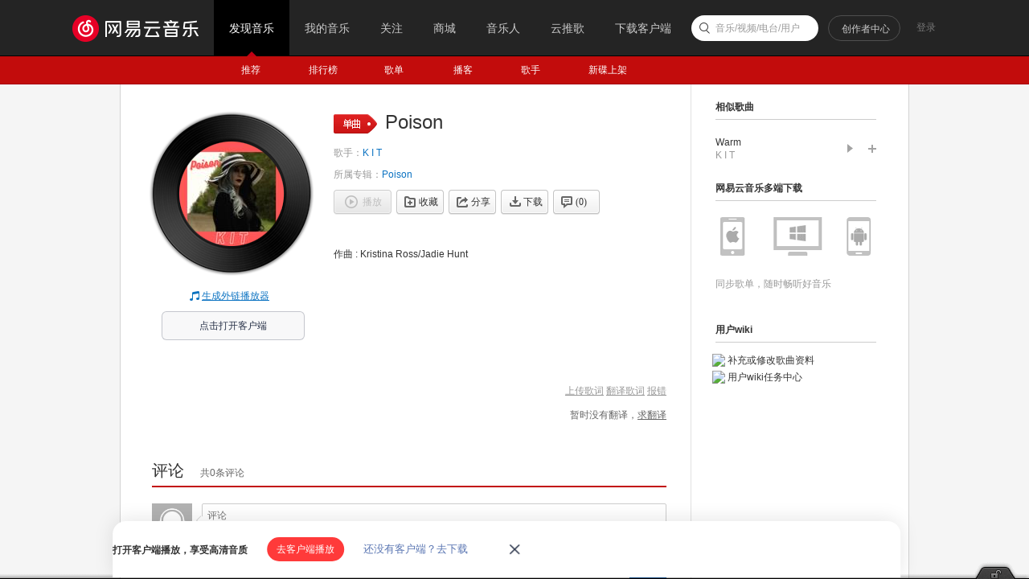

--- FILE ---
content_type: application/javascript
request_url: https://fp-upload.dun.163.com/v2/js/d
body_size: 186
content:
{"code":200,"data":{"dt":"XbiODN4fOItAQgQAVUeSjvZou8nxCPg+","st":1768838316777,"tid":"7xgaLuC7w21FQwEQAQeTnudo65ilGLkr"},"msg":"ok"}

--- FILE ---
content_type: application/javascript
request_url: https://fp-upload.dun.163.com/v2/js/d
body_size: 185
content:
{"code":200,"data":{"dt":"JhUWqr/pHOJFU0UUBAOCzrZ9v8m1U5pA","st":1768838316466,"tid":"x6L0aTZOmg9FF1UEFVPD2vZ8q52kQs5A"},"msg":"ok"}

--- FILE ---
content_type: text/plain;charset=UTF-8
request_url: https://music.163.com/weapi/song/lyric?csrf_token=
body_size: -7
content:
{"sgc":true,"sfy":true,"qfy":true,"needDesc":true,"lrc":{"version":1,"lyric":"[00:00.00-1] 作曲 : Kristina Ross/Jadie Hunt\n"},"code":200,"briefDesc":null}